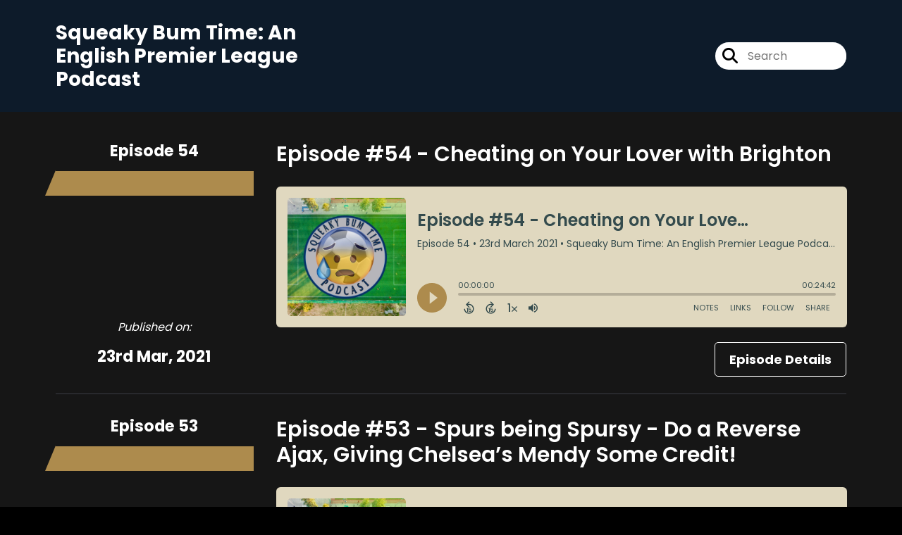

--- FILE ---
content_type: text/html; charset=UTF-8
request_url: https://squeakybumtimepodcast.com/episodes/48
body_size: 37510
content:
<!doctype html>
<html lang="en">

<head>
    <meta charset="utf-8">
<meta name="viewport" content="width=device-width, initial-scale=1, shrink-to-fit=no">
<link rel='icon' href='favicon.ico' type='image/x-icon' sizes="32x32">
<link rel="icon" type="image/png" sizes="32x32" href="favicon-32x32.png">
<link rel="icon" type="image/png" sizes="16x16" href="favicon-16x16.png">
<link rel="mask-icon" href="safari-pinned-tab.svg"
    color="#ad8b4d">
<meta name="msapplication-TileColor" content="#da532c">
<meta name="theme-color" content="#ffffff">

    <link rel="apple-touch-icon" sizes="400x400" href="https://artwork.captivate.fm/a32de4b6-6a94-4eab-8bad-04323f1da118/fdnken4Il4yqmJNkze3N6y7G400x400.jpg">

    <link rel="alternate" type="application/rss+xml" title="RSS Feed for Squeaky Bum Time: An English Premier League Podcast"
        href="https://feeds.captivate.fm/squeaky-bum-time-an-en/" />

<link rel="stylesheet" href="/css/app.css?id=9d260e5c22396c010980">
<script src="https://code.jquery.com/jquery-3.5.1.min.js"
    integrity="sha256-9/aliU8dGd2tb6OSsuzixeV4y/faTqgFtohetphbbj0=" crossorigin="anonymous"></script>

<script src="https://assets.captivate.fm/player/api.min.js"></script>
<script type="text/javascript" src="/js/sizing.js?v=1.1"></script>
<script type="text/javascript" src="/js/captivate-sites.js?id=823717fcf689ad13a9b0"></script>

<meta property="og:locale" content="en_US" />
<meta property="og:type" content="website" />
<meta property="og:title" content="">
<meta property="og:description" content="">
<meta name="description" content="">
            <meta property="og:image" content="https://artwork.captivate.fm/a32de4b6-6a94-4eab-8bad-04323f1da118/fdnken4Il4yqmJNkze3N6y7G-facebook.png?1768466276">
        <meta property="og:image:secure_url" content="https://artwork.captivate.fm/a32de4b6-6a94-4eab-8bad-04323f1da118/fdnken4Il4yqmJNkze3N6y7G-facebook.png?1768466276">
    <meta property="og:url"
    content="https://squeakybumtimepodcast.com">
<meta property="og:image:width" content="1200" />
<meta property="og:image:height" content="628" />

<meta name="twitter:title" content="">
<meta name="twitter:description" content="">
<meta name="twitter:card" content="summary_large_image">

    <meta property="og:audio" content="https://podcasts.captivate.fm/media/df7590c4-7950-47fe-afae-28276936435c/321-arsenal6-0whu.mp3">
    <meta property="og:audio:type" content="audio/mpeg">


                        <meta name="twitter:image" content="https://artwork.captivate.fm/a32de4b6-6a94-4eab-8bad-04323f1da118/fdnken4Il4yqmJNkze3N6y7G-twitter.png?1768466276">
            



<!-- Google tag (gtag.js) -->
<script async src="https://www.googletagmanager.com/gtag/js?id=G-SND7QQBWMJ"></script>
<script>
  window.dataLayer = window.dataLayer || [];
  function gtag(){dataLayer.push(arguments);}
  gtag('js', new Date());

  gtag('config', 'G-SND7QQBWMJ');
</script>





<title></title>

<style type="text/css">
    
    
    a {
        color: #ad8b4d;
    }

    .about-info a {
        color: #ad8b4d
    }

    a.about-support {
        border: 2px solid #ad8b4d;
    }

    a.about-support:hover {
        text-decoration: none;
        color: #000000 !important;
        background: #ad8b4d;
    }

    .episode-type,
    .episode-type-pill,
    .episode-number-block {
        background: #ad8b4d;
        color: #161616;
    }

    .episode-type:before {
        border-color: transparent #ad8b4d transparent transparent;
    }

    .header {
        background: #0D1B2A;
        color: #FFFFFF;
    }

    .header a,
    .text-logo {
        color: #FFFFFF;
    }

    .site-three .header,
    .site-three .footer {
        background: #161616;
    }

    .site-three .search-box:focus-within label i {
        color: #161616 !important;
    }

    .footer {
        background: #0D1B2A;
        color: #FFFFFF;
    }

    .footer a,
    .footer .copyright,
    .powered-by {
        color: #FFFFFF;
    }

    .footer a:hover,
    .footer a:hover .footer-logo path {
        text-decoration: none;
        fill: #ad8b4d !important;
    }

    .footer-logo path {
        fill: #FFFFFF !important;
    }

    .body-contrast-color-title {
        color: #FFFFFF !important;
    }


    .social-links a:hover {
        color: #ad8b4d;
    }

    .page-social-links a:hover {
        color: #FFFFFF;
        opacity: 0.7;
    }

    .content {
        background: #161616;
        color: #FFFFFF;
    }

    .episode-title a {
        color: #FFFFFF;
    }

    .episode-title a:hover {
        text-decoration: none;
        color: #ad8b4d;
    }

    .follow-this-podcast {
        background: #252525;
        color: #ad8b4d;
    }


    .email-optin-container {
        background: #1e1e1e;
        color: #FFFFFF;
    }

    .email-optin-container .font-highlight-color {
        color: #ad8b4d;
    }

    .reset-form p,
    .reset-form label {
        color: #FFFFFF;
    }

    body .reset-form a {
        color: #ad8b4d;
    }

    body .reset-form input[type=submit],
    body .reset-form input[type=button],
    body .reset-form button {
        border: 1px solid #FFFFFF;
        color: #FFFFFF;
    }

    body.site-network .reset-form p *,
    body.site-network .small-button,
    body.site-network .small-button .visit-website,
    body.site-network .user-info,
    body.site-network .user-info .small-social-links a,
    body.site-network .current-show .show-episode-info {
        color: #FFFFFF !important;
    }

    body.site-network .reset-form p a {
        color: #ad8b4d !important;
    }


    @media  only screen and (min-width: 576px) {
        .follow-this-podcast-channels a {
            color: #ad8b4d;
            border: 2px solid #ad8b4d;
        }

        .site-two .follow-this-podcast-channels a {
            color: #FFFFFF;
            border: 2px solid #FFFFFF;
        }
    }

    @media  only screen and (max-width: 992px) {

        .episode-info,
        .episode-meta {
            color: #ad8b4d;
        }
    }

    .about {
        background: #292929;
        color: #FFFFFF
    }

    .about h4 {
        color: #ad8b4d
    }


    .about .small-social-links a {
        color: #ad8b4d
    }

    .episode .episode-link,
    .btn.btn-submit {
        color: #FFFFFF !important;
        border: 1px solid #FFFFFF !important;
    }

    .site-two .tip-section,
    .site-one .tip-section {
        background: #212121;
        color: #FFFFFF
    }

    .site-two .tip-section .tip-shadow:after,
    .site-one .tip-section .tip-shadow:after {
        background: linear-gradient(180deg, rgba(18, 37, 58, 0) 0%, #212121 100%);
    }

    .site-three .tip-section .tip-shadow:after {
        background: linear-gradient(180deg, rgba(18, 37, 58, 0) 0%, #161616 100%);
    }

    .tip:before {
        background: #ad8b4d !important;
        opacity: 5%;
    }

    .optin a {
        color: #ad8b4d !important;
    }

    .tip-section a.tip-button,
    .dollar-icon {
        color: #ad8b4d !important;
    }

    .tip-section a.tip-button:hover,
    .tip .name,
    .tip .tip-info .tip-amount {
        background: #ad8b4d !important;
        color: #000000 !important;
    }


    .optin a:hover {
        color: #ad8b4d !important;
    }

    .site-three .optin-titles {
        color: #FFFFFF !important;
    }

    .site-network .optin-title {
        color: #ad8b4d;
    }

    .grey-or-white {
        color: #FFFFFF !important;
    }


    body.site-network .reset-form input[type=submit],
    body.site-network .reset-form input[type=button],
    body.site-network .reset-form button {
        background-color: #ad8b4d !important;
        color: white;
        border: none !important;
    }

    body.site-network .reset-form input[type=submit]:hover,
    body.site-network .reset-form input[type=button]:hover,
    body.site-network .reset-form button:hover {
        color: white !important;
        opacity: 0.7;
    }

    .btn.btn-submit {
        background: #161616 !important;
    }

    .episode .episode-link:hover,
    .btn.btn-submit:hover {
        color: #161616 !important;
        background: #FFFFFF !important;
    }

    .episode-sharing a {
        color: #FFFFFF !important;
    }

    .episode-sharing a:hover {
        color: #ad8b4d !important;
    }

    .pagination .page-link {
        background: none;
        color: #ad8b4d;
        border: 2px solid #ad8b4d;
    }

    .pagination .page-link:hover,
    .pagination .page-item.disabled .page-link {
        background: #ad8b4d;
        color: #161616 !important;
        border: 2px solid #ad8b4d;
    }

    .episode-transcripts {
        border: 1px solid #4a4a4a !important
    }

    .border-bottom {
        border-bottom: 1px solid #4a4a4a !important;
    }

    .border-left {
        border-left: 1px solid #4a4a4a !important;
    }

    .bordered:before,
    .spacer:before {
        border-top: 1px solid #4a4a4a !important;
        border-right: 1px solid #4a4a4a !important;
    }

    .bordered:after,
    .spacer:after {
        border-top: 1px solid #4a4a4a !important;
        border-left: 1px solid #4a4a4a !important;
    }

    .show-notes a,
    a.podchaser-info:hover span,
    .episode-browser a {
        color: #ad8b4d !important;
        text-decoration: none;
    }

    .about-info a:hover,
    .show-notes a:hover,
    .episode-browser a:hover,
    a.cp-timestamp:hover {
        text-decoration: underline;
    }

    a.cp-timestamp {
        color: #ad8b4d !important;
        text-decoration: none;
        font-weight: bold;
    }

    .about-team-title {
        border-top: 1px solid #161616 !important;
    }

    .small-social-links a {
        color: #FFFFFF
    }

    .small-social-links a:hover {
        color: #ad8b4d !important;
    }

    .color-border {
        background: #ad8b4d;
    }

    .current-show.odd {
        background: #4a4a4a;
    }

    .site-network {
        background: #161616;
    }

    .start-listening {
        background: #ad8b4d
    }

    .start-listening:hover {
        background: #ad8b4dB0
    }

    .section-title {
        color: #ad8b4d;
    }

    .show-info a {
        background: #ad8b4d;
        color: #161616
    }

    /* NOTE(pierre): If you want to change these, also change them in app css */
    .show-container:hover {
        box-shadow: 0 0.1875rem 1.5rem #ad8b4d40;
    }


    .font-highlight-color {
        color: #ad8b4d;
    }

    .follow-this-podcast-channels.site-links>a.show-custom-directories-container>.show-custom-directories>i {
        color: #ad8b4d;
    }

    .btn-outline-captivate {
        transition: all 0.15s ease-in-out;
        color: #ad8b4d;
        border-color: #ad8b4d;
    }

    .btn-outline-captivate:hover {
        color: #000000;
        background-color: #ad8b4d;
    }

    .btn-outline-captivate:hover g.st1 {
        fill: #000000;
    }

    </style>
</head>

<body class="site-one">

    <header class="header ">
    <div class="container">
        <div class="row align-items-center">
            <div class="col-sm-5">
                                    <h3 class="text-logo">Squeaky Bum Time: An English Premier League Podcast</h3>
                            </div>
            <div class="col-sm-7 text-sm-right">
                
                                    <div class="social-links page-social-links">
                        
                    </div>
                
                                    <form class="search-box ml-sm-3" action="/search" method="POST">
                        <input type="hidden" name="_token" value="Ma4wGTrGTX6Vi7a394qW70eWpeu8OCqNktrygbNy">                        <label for="search"><i class="fas fa-search"></i></label>
                        <input name="query" id="search" type="search" placeholder="Search" class="search-input">
                    </form>
                
                


            </div>
        </div>
    </div>
</header>

            
        
        <style>

    .slim-player {
        background-color: #FFFF00;
        color: #FF00FF;
    }
    .cp-title {
        color: #00FFFF;
    }

    .cp-play-pause{
        color: #FF00FF;
        border-color: #FF00FF;
    }

    .cp-play-pause:hover {
        color: #00FFFF;
        border-color: #00FFFF;
    }

    .cp-speed, .cp-share{
        color: #FF00FF;
    }

    .cp-speed:hover, .cp-share:hover{
        color: #00FFFF;
    }

    .cp-buttons-timestamps{
        background-color:#FFFF00;
    }



</style>

<script>globalCurrentPlayerId = '';</script>

<div class="slim-player cp-hidden">
    <div class="cp-player-control">
        <div class="cp-player-control-inside">
            <button class="cp-play-pause cp-pause">
                <i class="icon-play"></i>
                <i class="icon-pause"></i>
            </button>
        </div>
    </div>
    <div class="cp-main-info">
        <div class="cp-show">
            <span class="cp-showname"></span>
            <span class="cp-episode-number"></span>
            <span class="cp-episode-date"></span>
        </div>
        <div class="cp-title"></div>
    </div>
    <div class="cp-buttons-timestamps">
        <div class="cp-buttons">
            <button class="cp-speed">1x</button>
            <button class="cp-share"></button>
        </div>
        <div class="cp-timestamps">
            00:00:00/01:23:08
        </div>
    </div>
</div><div id="showEpisodes"
    class="content pt-5 pb-5 no-hero ">
    <div class="container">

        
                            


            <div class="">

                
                <div class="row mt-lg-5  mb-3 row-eq-height  border-bottom  no-gutters episode">
                    <div class="col-lg-3">
                        <div class="episode-info">
                                                            <h4>Episode 54</h4>
                                                        <div class="episode-type mt-3">&nbsp;</div>
                        </div>
                        <div class="episode-meta to-bottom pb-sm-2 pb-lg-5">
                            <div class="mb-3 published-on"><i>Published on:</i></div>
                            <h4 class="publish-date">
                                23rd Mar, 2021</h4>
                            
                        </div>
                    </div>

                    <div class="col-lg-9">
                        <article class="pb-4 pl-lg-5">
                            <header>
                                                                    <h1 class="episode-title"><a
                                            href="https://squeakybumtimepodcast.com/episode/episode-54-cheating-on-your-lover-with-brighton">Episode #54 - Cheating on Your Lover with Brighton</a>
                                    </h1>
                                                            </header>
                            <section>

                                <iframe class="captivate-sharer" style="width: 100%; height: 200px; border-radius: 6px;"
                                    frameborder="no" scrolling="no" allow="clipboard-write"
                                    src="https://player.captivate.fm/episode/a7f4993d-c59f-4a0d-bc88-11d28c995efc"></iframe>



                                                                    <div class="d-flex flex-row-reverse justify-content-between">

                                        <a class="btn episode-link"
                                            href="https://squeakybumtimepodcast.com/episode/episode-54-cheating-on-your-lover-with-brighton">
                                                                                        <span>Episode Details</span>
                                        </a>


                                    </div>
                                
                            </section>
                        </article>
                    </div>
                </div>

            </div>
                    


            <div class="">

                
                <div class="row mt-lg-5  mb-3 row-eq-height  border-bottom  no-gutters episode">
                    <div class="col-lg-3">
                        <div class="episode-info">
                                                            <h4>Episode 53</h4>
                                                        <div class="episode-type mt-3">&nbsp;</div>
                        </div>
                        <div class="episode-meta to-bottom pb-sm-2 pb-lg-5">
                            <div class="mb-3 published-on"><i>Published on:</i></div>
                            <h4 class="publish-date">
                                19th Mar, 2021</h4>
                            
                        </div>
                    </div>

                    <div class="col-lg-9">
                        <article class="pb-4 pl-lg-5">
                            <header>
                                                                    <h1 class="episode-title"><a
                                            href="https://squeakybumtimepodcast.com/episode/episode-53-spurs-being-spursy-do-a-reverse-ajax-giving-chelseas-mendy-some-credit">Episode #53 - Spurs being Spursy - Do a Reverse Ajax, Giving Chelsea’s Mendy Some Credit!</a>
                                    </h1>
                                                            </header>
                            <section>

                                <iframe class="captivate-sharer" style="width: 100%; height: 200px; border-radius: 6px;"
                                    frameborder="no" scrolling="no" allow="clipboard-write"
                                    src="https://player.captivate.fm/episode/3597eb0c-b194-47ee-bd44-038637e24fa6"></iframe>



                                                                    <div class="d-flex flex-row-reverse justify-content-between">

                                        <a class="btn episode-link"
                                            href="https://squeakybumtimepodcast.com/episode/episode-53-spurs-being-spursy-do-a-reverse-ajax-giving-chelseas-mendy-some-credit">
                                                                                        <span>Episode Details</span>
                                        </a>


                                    </div>
                                
                            </section>
                        </article>
                    </div>
                </div>

            </div>
                    


            <div class="">

                
                <div class="row mt-lg-5  mb-3 row-eq-height  border-bottom  no-gutters episode">
                    <div class="col-lg-3">
                        <div class="episode-info">
                                                            <h4>Episode 52</h4>
                                                        <div class="episode-type mt-3">&nbsp;</div>
                        </div>
                        <div class="episode-meta to-bottom pb-sm-2 pb-lg-5">
                            <div class="mb-3 published-on"><i>Published on:</i></div>
                            <h4 class="publish-date">
                                16th Mar, 2021</h4>
                            
                        </div>
                    </div>

                    <div class="col-lg-9">
                        <article class="pb-4 pl-lg-5">
                            <header>
                                                                    <h1 class="episode-title"><a
                                            href="https://squeakybumtimepodcast.com/episode/episode-52-lamela-and-sanchez-by-william-shakespeare">Episode #52 - &quot;Lamela and Sanchez&quot; by William Shakespeare</a>
                                    </h1>
                                                            </header>
                            <section>

                                <iframe class="captivate-sharer" style="width: 100%; height: 200px; border-radius: 6px;"
                                    frameborder="no" scrolling="no" allow="clipboard-write"
                                    src="https://player.captivate.fm/episode/2fa2d8eb-8703-405c-8722-d250a25963a8"></iframe>



                                                                    <div class="d-flex flex-row-reverse justify-content-between">

                                        <a class="btn episode-link"
                                            href="https://squeakybumtimepodcast.com/episode/episode-52-lamela-and-sanchez-by-william-shakespeare">
                                                                                        <span>Episode Details</span>
                                        </a>


                                    </div>
                                
                            </section>
                        </article>
                    </div>
                </div>

            </div>
                    


            <div class="">

                
                <div class="row mt-lg-5  mb-3 row-eq-height  border-bottom  no-gutters episode">
                    <div class="col-lg-3">
                        <div class="episode-info">
                                                            <h4>Episode 51</h4>
                                                        <div class="episode-type mt-3">&nbsp;</div>
                        </div>
                        <div class="episode-meta to-bottom pb-sm-2 pb-lg-5">
                            <div class="mb-3 published-on"><i>Published on:</i></div>
                            <h4 class="publish-date">
                                12th Mar, 2021</h4>
                            
                        </div>
                    </div>

                    <div class="col-lg-9">
                        <article class="pb-4 pl-lg-5">
                            <header>
                                                                    <h1 class="episode-title"><a
                                            href="https://squeakybumtimepodcast.com/episode/episode-51-who-replaces-messi-and-ronaldo-north-london-derby-preview">Episode #51 - Who Replaces Messi and Ronaldo? North London Derby Preview!</a>
                                    </h1>
                                                            </header>
                            <section>

                                <iframe class="captivate-sharer" style="width: 100%; height: 200px; border-radius: 6px;"
                                    frameborder="no" scrolling="no" allow="clipboard-write"
                                    src="https://player.captivate.fm/episode/f18c0098-e7b2-490b-91b6-8bb01da6ca3e"></iframe>



                                                                    <div class="d-flex flex-row-reverse justify-content-between">

                                        <a class="btn episode-link"
                                            href="https://squeakybumtimepodcast.com/episode/episode-51-who-replaces-messi-and-ronaldo-north-london-derby-preview">
                                                                                        <span>Episode Details</span>
                                        </a>


                                    </div>
                                
                            </section>
                        </article>
                    </div>
                </div>

            </div>
                    


            <div class="">

                
                <div class="row mt-lg-5  mb-3 row-eq-height  border-bottom  no-gutters episode">
                    <div class="col-lg-3">
                        <div class="episode-info">
                                                            <h4>Episode 50</h4>
                                                        <div class="episode-type mt-3">&nbsp;</div>
                        </div>
                        <div class="episode-meta to-bottom pb-sm-2 pb-lg-5">
                            <div class="mb-3 published-on"><i>Published on:</i></div>
                            <h4 class="publish-date">
                                9th Mar, 2021</h4>
                            
                        </div>
                    </div>

                    <div class="col-lg-9">
                        <article class="pb-4 pl-lg-5">
                            <header>
                                                                    <h1 class="episode-title"><a
                                            href="https://squeakybumtimepodcast.com/episode/episode-50-klopp-out-gerrardin">Episode #50 - Klopp Out? Gerrard...In?!</a>
                                    </h1>
                                                            </header>
                            <section>

                                <iframe class="captivate-sharer" style="width: 100%; height: 200px; border-radius: 6px;"
                                    frameborder="no" scrolling="no" allow="clipboard-write"
                                    src="https://player.captivate.fm/episode/c06b8c9a-8746-44a0-90bb-65b723ccc9ab"></iframe>



                                                                    <div class="d-flex flex-row-reverse justify-content-between">

                                        <a class="btn episode-link"
                                            href="https://squeakybumtimepodcast.com/episode/episode-50-klopp-out-gerrardin">
                                                                                        <span>Episode Details</span>
                                        </a>


                                    </div>
                                
                            </section>
                        </article>
                    </div>
                </div>

            </div>
        
    </div>

    <nav aria-label="Page navigation">
        <ul class="pagination justify-content-center mb-0 mt-5">

            
            <li class="page-item"><a class="page-link" href="https://squeakybumtimepodcast.com/episodes/1#showEpisodes">First</a></li>

                                    <li class="page-item  ">
                        <a class="page-link" href="https://squeakybumtimepodcast.com/episodes/46#showEpisodes">46</a>
                    </li>
                                    <li class="page-item  ">
                        <a class="page-link" href="https://squeakybumtimepodcast.com/episodes/47#showEpisodes">47</a>
                    </li>
                                    <li class="page-item  disabled">
                        <a class="page-link" href="https://squeakybumtimepodcast.com/episodes/48#showEpisodes">48</a>
                    </li>
                                    <li class="page-item  ">
                        <a class="page-link" href="https://squeakybumtimepodcast.com/episodes/49#showEpisodes">49</a>
                    </li>
                                    <li class="page-item  ">
                        <a class="page-link" href="https://squeakybumtimepodcast.com/episodes/50#showEpisodes">50</a>
                    </li>
                
            <li class="page-item"><a class="page-link" href="https://squeakybumtimepodcast.com/episodes/58#showEpisodes">Last</a></li>

        </ul>
    </nav>

</div>

    
    
    
    <div class="follow-this-podcast pt-4 pb-4 pt-sm-5 pb-sm-5">

        <div class="container">

            <div class="row align-items-center">

                <div class="col-12 text-center">

                    <h4 class="mb-2">Listen for free</h4>

                    <div class="site-links follow-this-podcast-channels">

                        <a class="btn" href="https://squeakybumtimepodcast.com/rssfeed" target="_blank">
                        <svg aria-hidden="true" class="link-logo rss-svg" focusable="false" width="35" height="36"
                            viewBox="0 0 35 36" fill="none" xmlns="http://www.w3.org/2000/svg">
                            <path
                                d="M10 30.5C10 27.7656 7.73438 25.5 5 25.5C2.1875 25.5 0 27.7656 0 30.5C0 33.3125 2.1875 35.5 5 35.5C7.73438 35.5 10 33.3125 10 30.5ZM23.6719 34.25C23.0469 22.1406 13.3594 12.4531 1.25 11.8281C0.546875 11.75 0 12.375 0 13.0781V16.8281C0 17.4531 0.46875 18 1.09375 18.0781C9.84375 18.625 16.875 25.6562 17.4219 34.4062C17.5 35.0312 18.0469 35.5 18.6719 35.5H22.4219C23.125 35.5 23.75 34.9531 23.6719 34.25ZM34.9219 34.25C34.2969 15.9688 19.6094 1.20312 1.25 0.578125C0.546875 0.5 0 1.04688 0 1.82812V5.57812C0 6.20312 0.46875 6.75 1.17188 6.82812C16.0938 7.375 28.125 19.4062 28.6719 34.3281C28.75 35.0312 29.2969 35.5781 29.9219 35.5781H33.6719C34.4531 35.5 35 34.9531 34.9219 34.25Z"
                                fill="#FF9900" />
                        </svg>
                        <span class="link-label">RSS Feed</span>
                    </a>
                                                                    <a class="btn" aria-label="Listen on Spotify" href="https://squeakybumtimepodcast.com/spotify" target="_blank">
                        <svg class="link-logo spotify-svg" xmlns="http://www.w3.org/2000/svg" height="168px" width="168px"
                            version="1.1" viewBox="0 0 168 168">
                            <path fill="#1ED760"
                                d="m83.996 0.277c-46.249 0-83.743 37.493-83.743 83.742 0 46.251 37.494 83.741 83.743 83.741 46.254 0 83.744-37.49 83.744-83.741 0-46.246-37.49-83.738-83.745-83.738l0.001-0.004zm38.404 120.78c-1.5 2.46-4.72 3.24-7.18 1.73-19.662-12.01-44.414-14.73-73.564-8.07-2.809 0.64-5.609-1.12-6.249-3.93-0.643-2.81 1.11-5.61 3.926-6.25 31.9-7.291 59.263-4.15 81.337 9.34 2.46 1.51 3.24 4.72 1.73 7.18zm10.25-22.805c-1.89 3.075-5.91 4.045-8.98 2.155-22.51-13.839-56.823-17.846-83.448-9.764-3.453 1.043-7.1-0.903-8.148-4.35-1.04-3.453 0.907-7.093 4.354-8.143 30.413-9.228 68.222-4.758 94.072 11.127 3.07 1.89 4.04 5.91 2.15 8.976v-0.001zm0.88-23.744c-26.99-16.031-71.52-17.505-97.289-9.684-4.138 1.255-8.514-1.081-9.768-5.219-1.254-4.14 1.08-8.513 5.221-9.771 29.581-8.98 78.756-7.245 109.83 11.202 3.73 2.209 4.95 7.016 2.74 10.733-2.2 3.722-7.02 4.949-10.73 2.739z">
                            </path>
                        </svg>
                        <span class="link-label">Spotify</span>
                    </a>
                            
    
    

                    </div>


                </div>

            </div>

        </div>

    </div>

    <div class="about pt-5 pb-5">

        <div class="container">

            <div class="row no-gutters">

                <div class="col-sm-3">

                    <img alt="Show artwork for Squeaky Bum Time: An English Premier League Podcast" src="https://artwork.captivate.fm/a32de4b6-6a94-4eab-8bad-04323f1da118/fdnken4Il4yqmJNkze3N6y7G.jpg"
                        class="about-artwork">

                </div>

                <div class="col-sm-9">
                    <div class="pl-sm-5 pt-3 pt-sm-0">
                        <h4 class="mb-4">About the Podcast</h4>
                        <div class="about-info">
                            <div class="about-title">Squeaky Bum Time: An English Premier League Podcast</div>
                                                            <div class="about-subtitle">We cover news from the Premier League, The FA Cup, Carabao Cup and the UEFA Champions League... as long as there are English clubs playing!</div>
                                                                                        <div class="about-info mt-3 mb-3">Laurent Courtines is your host.  He loves football and talks nonsense about things that make most people uncomfortable. <br />
<br />
And sometimes Premier League football. <br />
<br />
We focus on English football, talk about the clubs in the top flight, the relegation battle and how our beloved club Manchester City is doing across all competitions domestically and abroad.  <br />
Specifically, the Premier League, The FA Cup, Carabao Cup, UEFA Champions League, UEFA Europa League.<br />
During internationals, we'll talk CONCACAF, UEFA, The United States National team, Mexico, Canada and the FIFA World Cup along with the European Championship.<br />
<br />
Follow us to make sure you never miss an episode!<br />
<a href="https://linktr.ee/SqueakyBumTimePodcast" target="_blank">https://linktr.ee/SqueakyBumTimePodcast</a><br />
BetUS Affiliate: <a href="https://record.revmasters.com/_lHFPxgS9m2pGSI779V4dVmNd7ZgqdRLk/1/" target="_blank">https://record.revmasters.com/_lHFPxgS9m2pGSI779V4dVmNd7ZgqdRLk/1/</a><br />
Fan-Hub.com: <a href="https://Fan-hub.com/download-fanhub/" target="_blank">https://Fan-hub.com/download-fanhub/</a>  (use the code: lau-LWr)<br />
<br />
Listening on Apple Podcasts? Leave us a 5-star rating and write a question in the review, and we'll answer it in the next episode!</div>
                                                                                </div>
                    </div>
                </div>

            </div>

            
                <h4 class="about-team-title">About your host</h4>

                <div class="row mt-5">

                                            <div class="col-12">
                                                        <div class="row no-gutters">
                                <div class="col-sm-2">
                                    <img src="https://media.captivate.fm/profile_picture/be108d8d-be7c-494b-9e10-f89b9e589e8a/cde6292f-33aa-40e1-9c60-27fbb3f336f9/PtqWI8qH7bsooPujzQyzzyDr.png"
                                        alt="Profile picture for Laurent Courtines" class="about-artwork">
                                </div>
                                <div class="col-sm-10">
                                    <div class="pl-sm-4">
                                                                                    <h4 class="mb-4">Laurent Courtines</h4>
                                                                                <div class="about-team mb-3">
                                            Laurent Courtines is the host of the Squeaky Bum Time Podcast podcast, a show dedicated to amateur football punditry with a severe bias towards Manchester City. Despite never having played the game himself, Laurent brings a unique perspective as a middle-aged American who has never watched some teams play. He covers Manchester City news, match reactions, analysis, fan talk, previews, and transfer reviews and reactions on the show. With over a century of experience, Laurent and CFCP Productions have been providing expert (or at least, enthusiastic) football commentary since 1894.
                                        </div>
                                                                                    <div class="small-social-links mb-3 mt-3">
            <a aria-label="Laurent Courtines's Facebook page" href="https://www.facebook.com/squeakybumtimepodcast/" target="_blank"><i
                class="fab fa-facebook-square"></i></a>
    
            <a aria-label="Laurent Courtines's Facebook group page" href="https://www.facebook.com/groups/squeakybumtimepodcast/" target="_blank"><i
                class="fab fa-facebook"></i></a>
    
            <a aria-label="Laurent Courtines's X page" href="https://x.com/courtines" target="_blank"><i
                class="fab fa-x-twitter"></i></a>
    
            <a aria-label="Laurent Courtines's Instagram page" href="https://instagram.com/courtines"
            target="_blank"><i class="fab fa-instagram"></i></a>
    
            <a aria-label="Laurent Courtines's LinkedIn page" href="https://linkedin.com/in/laurentcourtines" target="_blank"><i
                class="fab fa-linkedin"></i></a>
    
            <a aria-label="Laurent Courtines's YouTube page" href="https://www.youtube.com/@LaurentCourtines/?sub_confirmation=1" target="_blank"><i
                class="fab fa-youtube youtube-icon"></i></a>
    
            <a aria-label="Another of Laurent Courtines's associated pages" href="https://laurent-courtines.com/"
            target="_blank" class="external-link"><i class="fa-light fa-link pr-2"></i>
            Personal Blog</a>
    </div>
                                        
                                        
                                    </div>




                                </div>

                            </div>
                        </div>
                    
                </div>

            
        </div>

    </div>


    <footer class="footer pt-sm-5 pb-sm-5 pt-3 pb-3">
    <div class="container">
        <div class="row align-items-center">
            <div class="col-sm-6">
                <div class="copyright">Squeaky Bum Time: An English Premier League Football Podcast</div>
            </div><!--
        -->
            <div class="col-sm-6">
                            </div>
        </div>
    </div>
</footer>

<!-- Optional JavaScript -->
<!-- jQuery first (in the head), then Bootstrap JS -->
<script src="https://stackpath.bootstrapcdn.com/bootstrap/4.3.1/js/bootstrap.min.js"
    integrity="sha384-JjSmVgyd0p3pXB1rRibZUAYoIIy6OrQ6VrjIEaFf/nJGzIxFDsf4x0xIM+B07jRM" crossorigin="anonymous">
</script>

</body>

</html>
